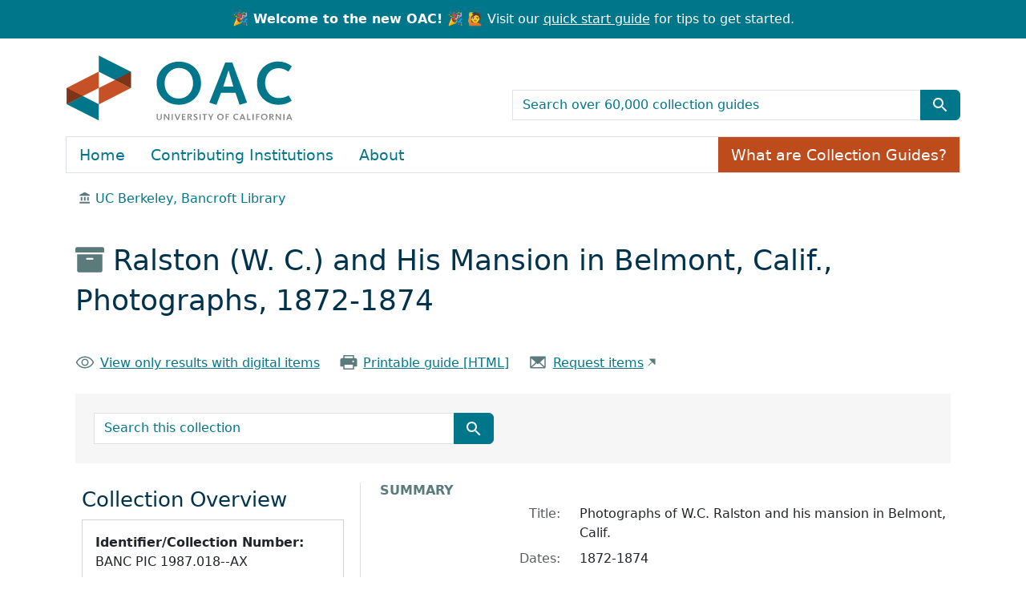

--- FILE ---
content_type: text/javascript; charset=utf-8
request_url: https://ga.jspm.io/npm:@popperjs/core@2.11.6/dist/umd/popper.min.js
body_size: 6600
content:
var e={};!function(i,s){s(e)}(0,(function(e){function t(e){if(null==e)return window;if("[object Window]"!==e.toString()){var i=e.ownerDocument;return i&&i.defaultView||window}return e}function n(e){return e instanceof t(e).Element||e instanceof Element}function r(e){return e instanceof t(e).HTMLElement||e instanceof HTMLElement}function o(e){return"undefined"!=typeof ShadowRoot&&(e instanceof t(e).ShadowRoot||e instanceof ShadowRoot)}var i=Math.max,s=Math.min,D=Math.round;function f(){var e=navigator.userAgentData;return null!=e&&e.brands?e.brands.map((function(e){return e.brand+"/"+e.version})).join(" "):navigator.userAgent}function c(){return!/^((?!chrome|android).)*safari/i.test(f())}function p(e,i,s){void 0===i&&(i=!1),void 0===s&&(s=!1);var A=e.getBoundingClientRect(),L=1,M=1;i&&r(e)&&(L=e.offsetWidth>0&&D(A.width)/e.offsetWidth||1,M=e.offsetHeight>0&&D(A.height)/e.offsetHeight||1);var P=(n(e)?t(e):window).visualViewport,k=!c()&&s,W=(A.left+(k&&P?P.offsetLeft:0))/L,B=(A.top+(k&&P?P.offsetTop:0))/M,H=A.width/L,R=A.height/M;return{width:H,height:R,top:B,right:W+H,bottom:B+R,left:W,x:W,y:B}}function u(e){var i=t(e);return{scrollLeft:i.pageXOffset,scrollTop:i.pageYOffset}}function l(e){return e?(e.nodeName||"").toLowerCase():null}function d(e){return((n(e)?e.ownerDocument:e.document)||window.document).documentElement}function h(e){return p(d(e)).left+u(e).scrollLeft}function m(e){return t(e).getComputedStyle(e)}function v(e){var i=m(e),s=i.overflow,D=i.overflowX,A=i.overflowY;return/auto|scroll|overlay|hidden/.test(s+A+D)}function y(e,i,s){void 0===s&&(s=!1);var A,L,M=r(i),P=r(i)&&function(e){var i=e.getBoundingClientRect(),s=D(i.width)/e.offsetWidth||1,A=D(i.height)/e.offsetHeight||1;return 1!==s||1!==A}(i),k=d(i),W=p(e,P,s),B={scrollLeft:0,scrollTop:0},H={x:0,y:0};return(M||!M&&!s)&&(("body"!==l(i)||v(k))&&(B=(A=i)!==t(A)&&r(A)?{scrollLeft:(L=A).scrollLeft,scrollTop:L.scrollTop}:u(A)),r(i)?((H=p(i,!0)).x+=i.clientLeft,H.y+=i.clientTop):k&&(H.x=h(k))),{x:W.left+B.scrollLeft-H.x,y:W.top+B.scrollTop-H.y,width:W.width,height:W.height}}function g(e){var i=p(e),s=e.offsetWidth,D=e.offsetHeight;return Math.abs(i.width-s)<=1&&(s=i.width),Math.abs(i.height-D)<=1&&(D=i.height),{x:e.offsetLeft,y:e.offsetTop,width:s,height:D}}function b(e){return"html"===l(e)?e:e.assignedSlot||e.parentNode||(o(e)?e.host:null)||d(e)}function w(e){return["html","body","#document"].indexOf(l(e))>=0?e.ownerDocument.body:r(e)&&v(e)?e:w(b(e))}function x(e,i){var s;void 0===i&&(i=[]);var D=w(e),A=D===(null==(s=e.ownerDocument)?void 0:s.body),L=t(D),M=A?[L].concat(L.visualViewport||[],v(D)?D:[]):D,P=i.concat(M);return A?P:P.concat(x(b(M)))}function O(e){return["table","td","th"].indexOf(l(e))>=0}function j(e){return r(e)&&"fixed"!==m(e).position?e.offsetParent:null}function E(e){for(var i=t(e),s=j(e);s&&O(s)&&"static"===m(s).position;)s=j(s);return s&&("html"===l(s)||"body"===l(s)&&"static"===m(s).position)?i:s||function(e){var i=/firefox/i.test(f());if(/Trident/i.test(f())&&r(e)&&"fixed"===m(e).position)return null;var s=b(e);for(o(s)&&(s=s.host);r(s)&&["html","body"].indexOf(l(s))<0;){var D=m(s);if("none"!==D.transform||"none"!==D.perspective||"paint"===D.contain||-1!==["transform","perspective"].indexOf(D.willChange)||i&&"filter"===D.willChange||i&&D.filter&&"none"!==D.filter)return s;s=s.parentNode}return null}(e)||i}var A="top",L="bottom",M="right",P="left",k="auto",W=[A,L,M,P],B="start",H="end",R="viewport",T="popper",S=W.reduce((function(e,i){return e.concat([i+"-"+B,i+"-"+H])}),[]),V=[].concat(W,[k]).reduce((function(e,i){return e.concat([i,i+"-"+B,i+"-"+H])}),[]),K=["beforeRead","read","afterRead","beforeMain","main","afterMain","beforeWrite","write","afterWrite"];function q(e){var i=new Map,s=new Set,D=[];function o(e){s.add(e.name),[].concat(e.requires||[],e.requiresIfExists||[]).forEach((function(e){if(!s.has(e)){var D=i.get(e);D&&o(D)}})),D.push(e)}return e.forEach((function(e){i.set(e.name,e)})),e.forEach((function(e){s.has(e.name)||o(e)})),D}function C(e){return e.split("-")[0]}function N(e,i){var s=i.getRootNode&&i.getRootNode();if(e.contains(i))return!0;if(s&&o(s)){var D=i;do{if(D&&e.isSameNode(D))return!0;D=D.parentNode||D.host}while(D)}return!1}function I(e){return Object.assign({},e,{left:e.x,top:e.y,right:e.x+e.width,bottom:e.y+e.height})}function _(e,s,D){return s===R?I(function(e,i){var s=t(e),D=d(e),A=s.visualViewport,L=D.clientWidth,M=D.clientHeight,P=0,k=0;if(A){L=A.width,M=A.height;var W=c();(W||!W&&"fixed"===i)&&(P=A.offsetLeft,k=A.offsetTop)}return{width:L,height:M,x:P+h(e),y:k}}(e,D)):n(s)?function(e,i){var s=p(e,!1,"fixed"===i);return s.top=s.top+e.clientTop,s.left=s.left+e.clientLeft,s.bottom=s.top+e.clientHeight,s.right=s.left+e.clientWidth,s.width=e.clientWidth,s.height=e.clientHeight,s.x=s.left,s.y=s.top,s}(s,D):I(function(e){var s,D=d(e),A=u(e),L=null==(s=e.ownerDocument)?void 0:s.body,M=i(D.scrollWidth,D.clientWidth,L?L.scrollWidth:0,L?L.clientWidth:0),P=i(D.scrollHeight,D.clientHeight,L?L.scrollHeight:0,L?L.clientHeight:0),k=-A.scrollLeft+h(e),W=-A.scrollTop;return"rtl"===m(L||D).direction&&(k+=i(D.clientWidth,L?L.clientWidth:0)-M),{width:M,height:P,x:k,y:W}}(d(e)))}function F(e,D,A,L){var M="clippingParents"===D?function(e){var i=x(b(e)),s=["absolute","fixed"].indexOf(m(e).position)>=0&&r(e)?E(e):e;return n(s)?i.filter((function(e){return n(e)&&N(e,s)&&"body"!==l(e)})):[]}(e):[].concat(D),P=[].concat(M,[A]),k=P[0],W=P.reduce((function(D,A){var M=_(e,A,L);return D.top=i(M.top,D.top),D.right=s(M.right,D.right),D.bottom=s(M.bottom,D.bottom),D.left=i(M.left,D.left),D}),_(e,k,L));return W.width=W.right-W.left,W.height=W.bottom-W.top,W.x=W.left,W.y=W.top,W}function U(e){return e.split("-")[1]}function z(e){return["top","bottom"].indexOf(e)>=0?"x":"y"}function X(e){var i,s=e.reference,D=e.element,k=e.placement,W=k?C(k):null,R=k?U(k):null,T=s.x+s.width/2-D.width/2,S=s.y+s.height/2-D.height/2;switch(W){case A:i={x:T,y:s.y-D.height};break;case L:i={x:T,y:s.y+s.height};break;case M:i={x:s.x+s.width,y:S};break;case P:i={x:s.x-D.width,y:S};break;default:i={x:s.x,y:s.y}}var V=W?z(W):null;if(null!=V){var K="y"===V?"height":"width";switch(R){case B:i[V]=i[V]-(s[K]/2-D[K]/2);break;case H:i[V]=i[V]+(s[K]/2-D[K]/2)}}return i}function Y(e){return Object.assign({},{top:0,right:0,bottom:0,left:0},e)}function G(e,i){return i.reduce((function(i,s){return i[s]=e,i}),{})}function J(e,i){void 0===i&&(i={});var s=i,D=s.placement,P=void 0===D?e.placement:D,k=s.strategy,B=void 0===k?e.strategy:k,H=s.boundary,S=void 0===H?"clippingParents":H,V=s.rootBoundary,K=void 0===V?R:V,$=s.elementContext,ee=void 0===$?T:$,te=s.altBoundary,ne=void 0!==te&&te,oe=s.padding,ie=void 0===oe?0:oe,ae=Y("number"!=typeof ie?ie:G(ie,W)),se=ee===T?"reference":T,ce=e.rects.popper,le=e.elements[ne?se:ee],me=F(n(le)?le:le.contextElement||d(e.elements.popper),S,K,B),he=p(e.elements.reference),ge=X({reference:he,element:ce,strategy:"absolute",placement:P}),be=I(Object.assign({},ce,ge)),we=ee===T?be:he,xe={top:me.top-we.top+ae.top,bottom:we.bottom-me.bottom+ae.bottom,left:me.left-we.left+ae.left,right:we.right-me.right+ae.right},Oe=e.modifiersData.offset;if(ee===T&&Oe){var je=Oe[P];Object.keys(xe).forEach((function(e){var i=[M,L].indexOf(e)>=0?1:-1,s=[A,L].indexOf(e)>=0?"y":"x";xe[e]+=je[s]*i}))}return xe}var $={placement:"bottom",modifiers:[],strategy:"absolute"};function Q(){for(var e=arguments.length,i=new Array(e),s=0;s<e;s++)i[s]=arguments[s];return!i.some((function(e){return!(e&&"function"==typeof e.getBoundingClientRect)}))}function Z(e){void 0===e&&(e={});var i=e,s=i.defaultModifiers,D=void 0===s?[]:s,A=i.defaultOptions,L=void 0===A?$:A;return function(e,i,s){void 0===s&&(s=L);var A,M,P={placement:"bottom",orderedModifiers:[],options:Object.assign({},$,L),modifiersData:{},elements:{reference:e,popper:i},attributes:{},styles:{}},k=[],W=!1,B={state:P,setOptions:function(s){var A="function"==typeof s?s(P.options):s;l(),P.options=Object.assign({},L,P.options,A),P.scrollParents={reference:n(e)?x(e):e.contextElement?x(e.contextElement):[],popper:x(i)};var M,W,H=function(e){var i=q(e);return K.reduce((function(e,s){return e.concat(i.filter((function(e){return e.phase===s})))}),[])}((M=[].concat(D,P.options.modifiers),W=M.reduce((function(e,i){var s=e[i.name];return e[i.name]=s?Object.assign({},s,i,{options:Object.assign({},s.options,i.options),data:Object.assign({},s.data,i.data)}):i,e}),{}),Object.keys(W).map((function(e){return W[e]}))));return P.orderedModifiers=H.filter((function(e){return e.enabled})),P.orderedModifiers.forEach((function(e){var i=e.name,s=e.options,D=void 0===s?{}:s,A=e.effect;if("function"==typeof A){var L=A({state:P,name:i,instance:B,options:D}),a=function(){};k.push(L||a)}})),B.update()},forceUpdate:function(){if(!W){var e=P.elements,i=e.reference,s=e.popper;if(Q(i,s)){P.rects={reference:y(i,E(s),"fixed"===P.options.strategy),popper:g(s)},P.reset=!1,P.placement=P.options.placement,P.orderedModifiers.forEach((function(e){return P.modifiersData[e.name]=Object.assign({},e.data)}));for(var D=0;D<P.orderedModifiers.length;D++)if(!0!==P.reset){var A=P.orderedModifiers[D],L=A.fn,M=A.options,k=void 0===M?{}:M,H=A.name;"function"==typeof L&&(P=L({state:P,options:k,name:H,instance:B})||P)}else P.reset=!1,D=-1}}},update:(A=function(){return new Promise((function(e){B.forceUpdate(),e(P)}))},function(){return M||(M=new Promise((function(e){Promise.resolve().then((function(){M=void 0,e(A())}))}))),M}),destroy:function(){l(),W=!0}};if(!Q(e,i))return B;function l(){k.forEach((function(e){return e()})),k=[]}return B.setOptions(s).then((function(e){!W&&s.onFirstUpdate&&s.onFirstUpdate(e)})),B}}var ee={passive:!0};var te={name:"eventListeners",enabled:!0,phase:"write",fn:function(){},effect:function(e){var i=e.state,s=e.instance,D=e.options,A=D.scroll,L=void 0===A||A,M=D.resize,P=void 0===M||M,k=t(i.elements.popper),W=[].concat(i.scrollParents.reference,i.scrollParents.popper);return L&&W.forEach((function(e){e.addEventListener("scroll",s.update,ee)})),P&&k.addEventListener("resize",s.update,ee),function(){L&&W.forEach((function(e){e.removeEventListener("scroll",s.update,ee)})),P&&k.removeEventListener("resize",s.update,ee)}},data:{}};var ne={name:"popperOffsets",enabled:!0,phase:"read",fn:function(e){var i=e.state,s=e.name;i.modifiersData[s]=X({reference:i.rects.reference,element:i.rects.popper,strategy:"absolute",placement:i.placement})},data:{}},oe={top:"auto",right:"auto",bottom:"auto",left:"auto"};function re(e){var i,s=e.popper,k=e.popperRect,W=e.placement,B=e.variation,R=e.offsets,T=e.position,S=e.gpuAcceleration,V=e.adaptive,K=e.roundOffsets,$=e.isFixed,ee=R.x,te=void 0===ee?0:ee,ne=R.y,ie=void 0===ne?0:ne,ae="function"==typeof K?K({x:te,y:ie}):{x:te,y:ie};te=ae.x,ie=ae.y;var se=R.hasOwnProperty("x"),ce=R.hasOwnProperty("y"),le=P,me=A,he=window;if(V){var ge=E(s),be="clientHeight",we="clientWidth";(ge===t(s)&&"static"!==m(ge=d(s)).position&&"absolute"===T&&(be="scrollHeight",we="scrollWidth"),ge=ge,W===A||(W===P||W===M)&&B===H)&&(me=L,ie-=($&&ge===he&&he.visualViewport?he.visualViewport.height:ge[be])-k.height,ie*=S?1:-1);W!==P&&(W!==A&&W!==L||B!==H)||(le=M,te-=($&&ge===he&&he.visualViewport?he.visualViewport.width:ge[we])-k.width,te*=S?1:-1)}var xe,Oe=Object.assign({position:T},V&&oe),je=!0===K?function(e){var i=e.x,s=e.y,A=window.devicePixelRatio||1;return{x:D(i*A)/A||0,y:D(s*A)/A||0}}({x:te,y:ie}):{x:te,y:ie};return te=je.x,ie=je.y,S?Object.assign({},Oe,((xe={})[me]=ce?"0":"",xe[le]=se?"0":"",xe.transform=(he.devicePixelRatio||1)<=1?"translate("+te+"px, "+ie+"px)":"translate3d("+te+"px, "+ie+"px, 0)",xe)):Object.assign({},Oe,((i={})[me]=ce?ie+"px":"",i[le]=se?te+"px":"",i.transform="",i))}var ie={name:"computeStyles",enabled:!0,phase:"beforeWrite",fn:function(e){var i=e.state,s=e.options,D=s.gpuAcceleration,A=void 0===D||D,L=s.adaptive,M=void 0===L||L,P=s.roundOffsets,k=void 0===P||P,W={placement:C(i.placement),variation:U(i.placement),popper:i.elements.popper,popperRect:i.rects.popper,gpuAcceleration:A,isFixed:"fixed"===i.options.strategy};null!=i.modifiersData.popperOffsets&&(i.styles.popper=Object.assign({},i.styles.popper,re(Object.assign({},W,{offsets:i.modifiersData.popperOffsets,position:i.options.strategy,adaptive:M,roundOffsets:k})))),null!=i.modifiersData.arrow&&(i.styles.arrow=Object.assign({},i.styles.arrow,re(Object.assign({},W,{offsets:i.modifiersData.arrow,position:"absolute",adaptive:!1,roundOffsets:k})))),i.attributes.popper=Object.assign({},i.attributes.popper,{"data-popper-placement":i.placement})},data:{}};var ae={name:"applyStyles",enabled:!0,phase:"write",fn:function(e){var i=e.state;Object.keys(i.elements).forEach((function(e){var s=i.styles[e]||{},D=i.attributes[e]||{},A=i.elements[e];r(A)&&l(A)&&(Object.assign(A.style,s),Object.keys(D).forEach((function(e){var i=D[e];!1===i?A.removeAttribute(e):A.setAttribute(e,!0===i?"":i)})))}))},effect:function(e){var i=e.state,s={popper:{position:i.options.strategy,left:"0",top:"0",margin:"0"},arrow:{position:"absolute"},reference:{}};return Object.assign(i.elements.popper.style,s.popper),i.styles=s,i.elements.arrow&&Object.assign(i.elements.arrow.style,s.arrow),function(){Object.keys(i.elements).forEach((function(e){var D=i.elements[e],A=i.attributes[e]||{},L=Object.keys(i.styles.hasOwnProperty(e)?i.styles[e]:s[e]).reduce((function(e,i){return e[i]="",e}),{});r(D)&&l(D)&&(Object.assign(D.style,L),Object.keys(A).forEach((function(e){D.removeAttribute(e)})))}))}},requires:["computeStyles"]};var se={name:"offset",enabled:!0,phase:"main",requires:["popperOffsets"],fn:function(e){var i=e.state,s=e.options,D=e.name,L=s.offset,k=void 0===L?[0,0]:L,W=V.reduce((function(e,s){return e[s]=function(e,i,s){var D=C(e),L=[P,A].indexOf(D)>=0?-1:1,k="function"==typeof s?s(Object.assign({},i,{placement:e})):s,W=k[0],B=k[1];return W=W||0,B=(B||0)*L,[P,M].indexOf(D)>=0?{x:B,y:W}:{x:W,y:B}}(s,i.rects,k),e}),{}),B=W[i.placement],H=B.x,R=B.y;null!=i.modifiersData.popperOffsets&&(i.modifiersData.popperOffsets.x+=H,i.modifiersData.popperOffsets.y+=R),i.modifiersData[D]=W}},ce={left:"right",right:"left",bottom:"top",top:"bottom"};function fe(e){return e.replace(/left|right|bottom|top/g,(function(e){return ce[e]}))}var le={start:"end",end:"start"};function pe(e){return e.replace(/start|end/g,(function(e){return le[e]}))}function ue(e,i){void 0===i&&(i={});var s=i,D=s.placement,A=s.boundary,L=s.rootBoundary,M=s.padding,P=s.flipVariations,k=s.allowedAutoPlacements,B=void 0===k?V:k,H=U(D),R=H?P?S:S.filter((function(e){return U(e)===H})):W,T=R.filter((function(e){return B.indexOf(e)>=0}));0===T.length&&(T=R);var K=T.reduce((function(i,s){return i[s]=J(e,{placement:s,boundary:A,rootBoundary:L,padding:M})[C(s)],i}),{});return Object.keys(K).sort((function(e,i){return K[e]-K[i]}))}var me={name:"flip",enabled:!0,phase:"main",fn:function(e){var i=e.state,s=e.options,D=e.name;if(!i.modifiersData[D]._skip){for(var W=s.mainAxis,H=void 0===W||W,R=s.altAxis,T=void 0===R||R,S=s.fallbackPlacements,V=s.padding,K=s.boundary,$=s.rootBoundary,ee=s.altBoundary,te=s.flipVariations,ne=void 0===te||te,oe=s.allowedAutoPlacements,ie=i.options.placement,ae=C(ie),se=S||(ae!==ie&&ne?function(e){if(C(e)===k)return[];var i=fe(e);return[pe(e),i,pe(i)]}(ie):[fe(ie)]),ce=[ie].concat(se).reduce((function(e,s){return e.concat(C(s)===k?ue(i,{placement:s,boundary:K,rootBoundary:$,padding:V,flipVariations:ne,allowedAutoPlacements:oe}):s)}),[]),le=i.rects.reference,me=i.rects.popper,he=new Map,ge=!0,be=ce[0],we=0;we<ce.length;we++){var xe=ce[we],Oe=C(xe),je=U(xe)===B,Ee=[A,L].indexOf(Oe)>=0,De=Ee?"width":"height",Ae=J(i,{placement:xe,boundary:K,rootBoundary:$,altBoundary:ee,padding:V}),Le=Ee?je?M:P:je?L:A;le[De]>me[De]&&(Le=fe(Le));var Me=fe(Le),Pe=[];if(H&&Pe.push(Ae[Oe]<=0),T&&Pe.push(Ae[Le]<=0,Ae[Me]<=0),Pe.every((function(e){return e}))){be=xe,ge=!1;break}he.set(xe,Pe)}if(ge)for(var _=function(e){var i=ce.find((function(i){var s=he.get(i);if(s)return s.slice(0,e).every((function(e){return e}))}));if(i)return be=i,"break"},ke=ne?3:1;ke>0;ke--)if("break"===_(ke))break;i.placement!==be&&(i.modifiersData[D]._skip=!0,i.placement=be,i.reset=!0)}},requiresIfExists:["offset"],data:{_skip:!1}};function de(e,D,A){return i(e,s(D,A))}var he={name:"preventOverflow",enabled:!0,phase:"main",fn:function(e){var D=e.state,k=e.options,W=e.name,H=k.mainAxis,R=void 0===H||H,T=k.altAxis,S=void 0!==T&&T,V=k.boundary,K=k.rootBoundary,$=k.altBoundary,ee=k.padding,te=k.tether,ne=void 0===te||te,oe=k.tetherOffset,ie=void 0===oe?0:oe,ae=J(D,{boundary:V,rootBoundary:K,padding:ee,altBoundary:$}),se=C(D.placement),ce=U(D.placement),le=!ce,me=z(se),he="x"===me?"y":"x",ge=D.modifiersData.popperOffsets,be=D.rects.reference,we=D.rects.popper,xe="function"==typeof ie?ie(Object.assign({},D.rects,{placement:D.placement})):ie,Oe="number"==typeof xe?{mainAxis:xe,altAxis:xe}:Object.assign({mainAxis:0,altAxis:0},xe),je=D.modifiersData.offset?D.modifiersData.offset[D.placement]:null,Ee={x:0,y:0};if(ge){if(R){var De,Ae="y"===me?A:P,Le="y"===me?L:M,Me="y"===me?"height":"width",Pe=ge[me],ke=Pe+ae[Ae],Ce=Pe-ae[Le],We=ne?-we[Me]/2:0,Be=ce===B?be[Me]:we[Me],He=ce===B?-we[Me]:-be[Me],Re=D.elements.arrow,Te=ne&&Re?g(Re):{width:0,height:0},Se=D.modifiersData["arrow#persistent"]?D.modifiersData["arrow#persistent"].padding:{top:0,right:0,bottom:0,left:0},qe=Se[Ae],Ue=Se[Le],Ve=de(0,be[Me],Te[Me]),Ne=le?be[Me]/2-We-Ve-qe-Oe.mainAxis:Be-Ve-qe-Oe.mainAxis,Ie=le?-be[Me]/2+We+Ve+Ue+Oe.mainAxis:He+Ve+Ue+Oe.mainAxis,_e=D.elements.arrow&&E(D.elements.arrow),ze=_e?"y"===me?_e.clientTop||0:_e.clientLeft||0:0,Je=null!=(De=null==je?void 0:je[me])?De:0,Fe=Pe+Ie-Je,Xe=de(ne?s(ke,Pe+Ne-Je-ze):ke,Pe,ne?i(Ce,Fe):Ce);ge[me]=Xe,Ee[me]=Xe-Pe}if(S){var Ye,Ge="x"===me?A:P,Ze="x"===me?L:M,Qe=ge[he],Ke="y"===he?"height":"width",$e=Qe+ae[Ge],et=Qe-ae[Ze],tt=-1!==[A,P].indexOf(se),nt=null!=(Ye=null==je?void 0:je[he])?Ye:0,rt=tt?$e:Qe-be[Ke]-we[Ke]-nt+Oe.altAxis,ot=tt?Qe+be[Ke]+we[Ke]-nt-Oe.altAxis:et,it=ne&&tt?function(e,i,s){var D=de(e,i,s);return D>s?s:D}(rt,Qe,ot):de(ne?rt:$e,Qe,ne?ot:et);ge[he]=it,Ee[he]=it-Qe}D.modifiersData[W]=Ee}},requiresIfExists:["offset"]};var ge={name:"arrow",enabled:!0,phase:"main",fn:function(e){var i,s=e.state,D=e.name,k=e.options,B=s.elements.arrow,H=s.modifiersData.popperOffsets,R=C(s.placement),T=z(R),S=[P,M].indexOf(R)>=0?"height":"width";if(B&&H){var V=function(e,i){return Y("number"!=typeof(e="function"==typeof e?e(Object.assign({},i.rects,{placement:i.placement})):e)?e:G(e,W))}(k.padding,s),K=g(B),$="y"===T?A:P,ee="y"===T?L:M,te=s.rects.reference[S]+s.rects.reference[T]-H[T]-s.rects.popper[S],ne=H[T]-s.rects.reference[T],oe=E(B),ie=oe?"y"===T?oe.clientHeight||0:oe.clientWidth||0:0,ae=te/2-ne/2,se=V[$],ce=ie-K[S]-V[ee],le=ie/2-K[S]/2+ae,me=de(se,le,ce),he=T;s.modifiersData[D]=((i={})[he]=me,i.centerOffset=me-le,i)}},effect:function(e){var i=e.state,s=e.options.element,D=void 0===s?"[data-popper-arrow]":s;null!=D&&("string"!=typeof D||(D=i.elements.popper.querySelector(D)))&&N(i.elements.popper,D)&&(i.elements.arrow=D)},requires:["popperOffsets"],requiresIfExists:["preventOverflow"]};function ve(e,i,s){return void 0===s&&(s={x:0,y:0}),{top:e.top-i.height-s.y,right:e.right-i.width+s.x,bottom:e.bottom-i.height+s.y,left:e.left-i.width-s.x}}function ye(e){return[A,M,L,P].some((function(i){return e[i]>=0}))}var be={name:"hide",enabled:!0,phase:"main",requiresIfExists:["preventOverflow"],fn:function(e){var i=e.state,s=e.name,D=i.rects.reference,A=i.rects.popper,L=i.modifiersData.preventOverflow,M=J(i,{elementContext:"reference"}),P=J(i,{altBoundary:!0}),k=ve(M,D),W=ve(P,A,L),B=ye(k),H=ye(W);i.modifiersData[s]={referenceClippingOffsets:k,popperEscapeOffsets:W,isReferenceHidden:B,hasPopperEscaped:H},i.attributes.popper=Object.assign({},i.attributes.popper,{"data-popper-reference-hidden":B,"data-popper-escaped":H})}},we=Z({defaultModifiers:[te,ne,ie,ae]}),xe=[te,ne,ie,ae,se,me,he,ge,be],Oe=Z({defaultModifiers:xe});e.applyStyles=ae,e.arrow=ge,e.computeStyles=ie,e.createPopper=Oe,e.createPopperLite=we,e.defaultModifiers=xe,e.detectOverflow=J,e.eventListeners=te,e.flip=me,e.hide=be,e.offset=se,e.popperGenerator=Z,e.popperOffsets=ne,e.preventOverflow=he,Object.defineProperty(e,"__esModule",{value:!0})}));export{e as default};

//# sourceMappingURL=popper.min.js.map